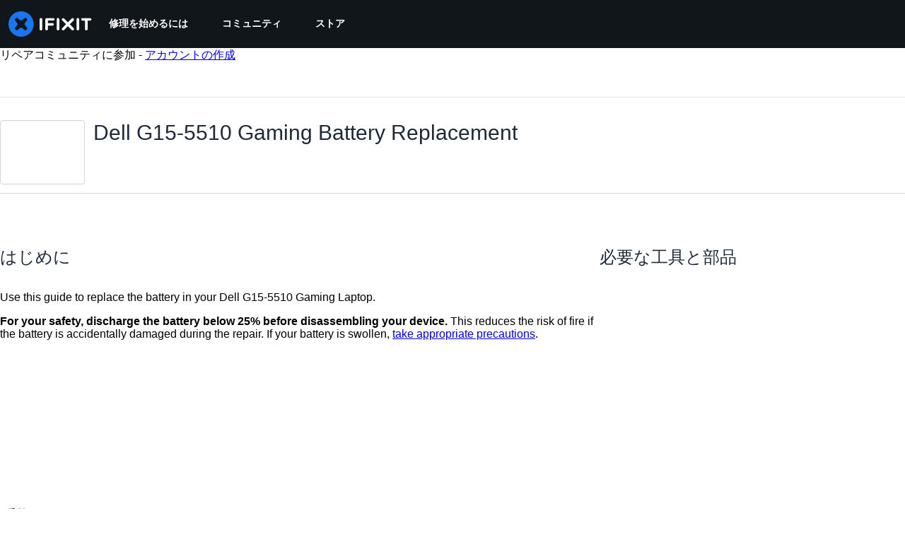

--- FILE ---
content_type: text/json
request_url: https://conf.config-security.com/model
body_size: 89
content:
{"title":"recommendation AI model (keras)","structure":"release_id=0x21:73:31:77:6c:5c:79:63:3a:3e:75:2e:44:66:2b:65:42:41:6e:31:35:6f:52:6a:65:6a:54:39:64;keras;fp9zd7gcmxxvjzbylaai6v3887rftqwf3io19nqkwp88twclcy2qgf3srekfo7lc4p8pwf41","weights":"../weights/21733177.h5","biases":"../biases/21733177.h5"}

--- FILE ---
content_type: image/svg+xml
request_url: https://assets.cdn.ifixit.com/static/images/badges/artisan.svg
body_size: 624
content:
<?xml version="1.0" encoding="utf-8"?>
<!-- Generator: Adobe Illustrator 18.1.1, SVG Export Plug-In . SVG Version: 6.00 Build 0)  -->
<svg version="1.1" id="Layer_1" xmlns="http://www.w3.org/2000/svg" xmlns:xlink="http://www.w3.org/1999/xlink" x="0px" y="0px"
	 viewBox="0 0 360 360" enable-background="new 0 0 360 360" xml:space="preserve">
<g>
	<circle fill="#4074A9" cx="180" cy="180" r="180"/>
	<path fill="#C3DEE3" d="M148.6,91C148.6,91,148.5,91,148.6,91c-0.1,0-0.2,0-0.2,0c-14.6,2.7-13.2,30,2.6,81.1
		c9.7,31.6,31.4,105.4,31.4,105.4s-0.3-1.9-0.9-5.3c0.7,3.4,1.1,5.3,1.1,5.3s-5.7-76.8-7.8-109.7C171.5,114.4,163.2,88.3,148.6,91z
		 M162.8,136c0.6,3.4-1.5,6.7-4.8,7.3c-3.3,0.6-6.4-1.7-7.1-5.2l-5.6-30.6c-0.6-3.4,1.5-6.7,4.8-7.3c3.3-0.6,6.4,1.7,7.1,5.2
		L162.8,136z"/>
	<path fill="#FFCE55" d="M250.6,232.1c-4.4,0-8.8-0.8-13-2.5c-5.1-2.1-9.1-5.3-11.6-9.2c-3.4-5.4-4.1-12.4-2.2-20.9
		c2.8-12,9.1-22.4,15.2-32.4c5.4-8.9,11.5-18.9,13.8-29.5c1.8-8.4,1.3-20.1-5.9-27.6c-6.9-7.2-18.7-9.7-36.1-7.8
		c-24.6,2.7-45.6,11.1-57.1,23.8l-2.5-11.8c12.5-11.4,30.8-20.3,58.3-23.3c20.8-2.3,35.6,2.4,44.8,12c8.5,8.8,11.6,22.6,8.5,36.9
		c-2.7,12.3-9.2,23.1-15,32.6c-5.7,9.4-11.6,19.1-14,29.5c-1.3,5.7-1,10.1,0.9,13.1c1.7,2.6,4.6,4.3,6.8,5.2
		c12.2,5.1,28.1-1.3,33.3-13.5l9.4,4.1C278.6,223.8,264.6,232.1,250.6,232.1z"/>
	<path fill="#FFCE55" d="M62.2,229.5l-8.9-5.1c20.4-35.7,45.9-68.1,79.8-100l2.3,11.9C102.3,167.6,82,194.7,62.2,229.5z"/>
</g>
</svg>
